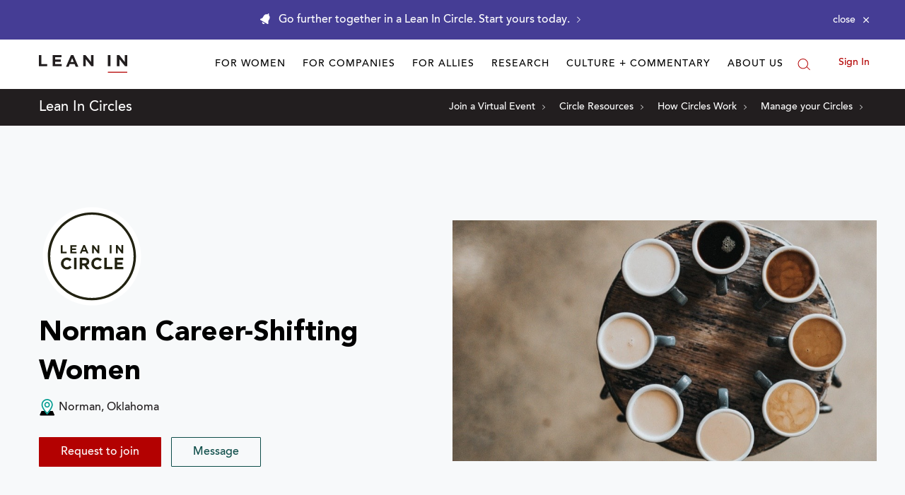

--- FILE ---
content_type: text/html; charset=utf-8
request_url: https://leanin.org/circles/norman-career-shifting-women
body_size: 14713
content:
<!DOCTYPE html>
<html lang="en">
  <head>
    <script src="https://js.sentry-cdn.com/1df3c601fa3f44a68abad86a711b5455.min.js" crossorigin="anonymous" ></script>
    <script src="https://unpkg.com/htmx.org/dist/htmx.min.js"></script>
    <script>
      var sentryCheckInterval = setInterval(function() {
          if (window.Sentry) {
              clearInterval(sentryCheckInterval);
              Sentry.onLoad(function() {
                  Sentry.init({
                      environment: "production",
                      initialScope: {
                          tags: { "branch": "leanin.org" }
                      }
                  });
              });
          }
      }, 100); // checks every 100ms
    </script>
    
    <script>
      var dataLayer = dataLayer || [];
      window.dataLayer = dataLayer;
      window.dataLayer.push({
        content_section: 'circles',
        content_type: 'circle',
        user_type: 'anonymous',
        user_id: '',
        
        
      });
      function handleGAEvents(gaEvent, event, parent) {
        window.handleGAEvents(gaEvent, event, parent);
      }
    </script>
    <!-- Hotjar Tracking Code for https://leanin.org/ -->
    <script>
      setTimeout(function () {
        (function(h,o,t,j,a,r){
            h.hj=h.hj||function(){(h.hj.q=h.hj.q||[]).push(arguments)};
            h._hjSettings={hjid:2444144,hjsv:6};
            a=o.getElementsByTagName('head')[0];
            r=o.createElement('script');r.async=1;
            r.src=t+h._hjSettings.hjid+j+h._hjSettings.hjsv;
            a.appendChild(r);
        })(window,document,'https://static.hotjar.com/c/hotjar-','.js?sv=');
      }, 3000);
    </script>
    <link rel="dns-prefetch" href="https://cdn-media.leanin.org">
    <link rel="dns-prefetch" href="https://cdn-static.leanin.org">
    <link rel="dns-prefetch" href="https://media.sgff.io">
    <link rel="dns-prefetch" href="https://connect.facebook.net">
    <link rel="dns-prefetch" href="https://googleads.g.doubleclick.net">
    <link rel="dns-prefetch" href="https://www.google-analytics.com">
    <link rel="dns-prefetch" href="https://www.googletagmanager.com">
    <link rel="dns-prefetch" href="https://static.zdassets.com">
    <link rel="dns-prefetch" href="https://cloud.typenetwork.com">
    <meta charset="utf-8" />
    <meta http-equiv="x-ua-compatible" content="ie=edge">
    <meta name="viewport" content="width=device-width, initial-scale=1">
    <meta name="google-site-verification" content="8_pH5hKtapr_b2gJFrVp39kK6T9jLGNajM7dMGBPyAA" />
    
    
    <title>Norman Career-Shifting Women - A Lean In Circle</title>
    
  

  
<meta property="og:description" content="This Circle is leaning in. Get all the details on how to join, when members meet, and more."/>
<meta property="twitter:description" content="This Circle is leaning in. Get all the details on how to join, when members meet, and more."/>
<meta name="description" content=""/>
  
<meta property="image" content="https://media.sgff.io/sgff_r1eHetbDYb/2018-06-18/1529316171951/Circles-card-stock_8.jpg"/>
<meta property="og:title" content="Norman Career-Shifting Women - A Lean In Circle"/>
<meta property="og:image" content="https://media.sgff.io/sgff_r1eHetbDYb/2018-06-18/1529316171951/Circles-card-stock_8.jpg"/>
<meta property="og:site_name" content="Lean In"/>
<meta property="og:type" content="website"/>
<meta property="twitter:card" content="summary"/>
<meta property="twitter:title" content="Norman Career-Shifting Women - A Lean In Circle"/>
<meta property="facebook:title" content="Norman Career-Shifting Women - A Lean In Circle"/>
<meta property="twitter:image" content="https://media.sgff.io/sgff_r1eHetbDYb/2018-06-18/1529316171951/Circles-card-stock_8.jpg"/>
<meta property="twitter:creator" content="@leaninorg"/>



     
  <link rel="canonical" href="https://leanin.org/circles/norman-career-shifting-women" />
   
    <meta property="fb:app_id" content="491986270844332">
    <meta property="fb:admins" content=""/>
    <meta name="theme-color" content="#b30101"/>
    <meta property="og:url" content="https://leanin.org/circles/norman-career-shifting-women">
    
  <link rel="dns-prefetch" href="https://geo.sgff.io/">
  <link rel="amphtml" href="https://leanin.org/circles/norman-career-shifting-women?amp=1">
  

    <link rel="apple-touch-icon-precomposed" sizes="57x57" href="/web/ui/favicons/apple-icon-57x57.png" />
    <link rel="apple-touch-icon-precomposed" sizes="60x60" href="/web/ui/favicons/apple-icon-60x60.png" />
    <link rel="apple-touch-icon-precomposed" sizes="72x72" href="/web/ui/favicons/apple-icon-72x72.png" />
    <link rel="apple-touch-icon-precomposed" sizes="76x76" href="/web/ui/favicons/apple-icon-76x76.png" />
    <link rel="apple-touch-icon-precomposed" sizes="114x114" href="/web/ui/favicons/apple-icon-114x114.png" />
    <link rel="apple-touch-icon-precomposed" sizes="120x120" href="/web/ui/favicons/apple-icon-120x120.png" />
    <link rel="apple-touch-icon-precomposed" sizes="144x144" href="/web/ui/favicons/apple-icon-144x144.png" />
    <link rel="apple-touch-icon-precomposed" sizes="152x152" href="/web/ui/favicons/apple-icon-152x152.png" />
    <link rel="icon" type="image/png" sizes="16x16" href="/web/ui/favicons/favicon-16x16.png" />
    <link rel="icon" type="image/png" sizes="32x32" href="/web/ui/favicons/favicon-32x32.png" />
    <link rel="icon" type="image/png" sizes="96x96" href="/web/ui/favicons/favicon-96x96.png" />

    <link rel="stylesheet" href="/web/ui/_dist/common.css.4f29fb8badc4af122de0.css">
    <link href="https://cloud.typenetwork.com/projects/3857/fontface.css" rel="stylesheet" type="text/css">
    
  <link rel="stylesheet" href="/web/ui/_dist/circles-public.css.b83fc3600671675f0c7d.css">


    
    <!-- Google Tag Manager -->
    <script>(function(w,d,s,l,i){w[l]=w[l]||[];w[l].push({'gtm.start': new Date().getTime(),event:'gtm.js'});var f=d.getElementsByTagName(s)[0],j=d.createElement(s),dl=l!='dataLayer'?'&l='+l:'';j.async=true;j.src='//www.googletagmanager.com/gtm.js?id='+i+dl;f.parentNode.insertBefore(j,f);})(window,document,'script','dataLayer','GTM-P646STW');</script>
    <!-- End Google Tag Manager -->
    
    
    
    
    
    <script type="application/ld+json">
      {
        "@context": "https://schema.org",
        "@type": "WebSite",
        "url": "https://leanin.org/",
        "potentialAction": {
          "@type": "SearchAction",
          "target": "https://leanin.org/search?q={search_term_string}",
          "query-input": "required name=search_term_string"
        }
      }
    </script>
  </head>
  <body>
    
    <!-- Google Tag Manager (noscript) -->
    <noscript>
      <iframe src="https://www.googletagmanager.com/ns.html?id=GTM-P646STW&gtm_auth=Itm_MNAWCzUn3WE4hqI8sA&gtm_preview=env-1&gtm_cookies_win=x"
                      height="0" width="0" style="display:none;visibility:hidden">
      </iframe>
    </noscript>
    <!-- End Google Tag Manager (noscript) -->
    
    <!--[if lt IE 9]>
<div class="old-browser show padding-yaxis-lg bg-light-gray-blue text-center">
<![endif]-->
<!--[if (gte IE 9)|!(IE)]><!-->
<div class="old-browser padding-yaxis-lg bg-light-gray-blue text-center">
  <!--<![endif]-->
  <div class="container">
    <p class="heading-2 old-browser">You are using an outdated browser.<br/> For a better experience, please <a href="http://outdatedbrowser.com/" rel="nofollow">upgrade your browser here</a>.</p>
  </div>
</div>


    

    
<div class="notification-bar"
     data-module="NotificationBar"
     data-module-cookie="wiw-2022"
     data-module-ignore-current-url="false"
     aria-hidden="true" role="alert">
  <div class="container">
    <div class="notification-wrapper display-flex flex-space-between-center padding-yaxis-xs">
      <div class="notification-copy display-flex flex-center-top flex-grow">
        <a href="/circles"
          onclick="handleGAEvents('cta_click', '/circles', 'Go further together in a Lean In Circle. Start yours today. ')"
          class="notification-link color-light font-secondary text-center display-flex flex-left-center"
          data-name="url"
          >
          <svg class="svg-icon bell margin-right-xs flex-no-shrink" role="presentation" aria-hidden="true" width="16" height="17" viewBox="0 0 16 17"><use xlink:href="#alert"></use></svg>
          <span class="hide-sm">Go further together in a Lean In Circle. Start yours today. </span>
          <span class="hide show-sm-inline">Go further together in a Lean In Circle. Start yours today. </span>
          <svg class="svg-icon hide-sm margin-left-xs flex-no-shrink" role="presentation" aria-hidden="true" width="5" height="10" viewBox="0 0 5 10"><use xlink:href="#arrow-forward"></use></svg>
        </a>
      </div>
      <button class="notification-dismiss font-small color-light padding-xs font-large flex-no-shrink margin-left-sm display-flex flex-right-center"
        data-action="dismiss"
        aria-label="Close alert"><span class="hide-sm font-secondary margin-right-xs">close</span> <svg class="svg-icon" role="presentation" aria-hidden="true" width="10" height="14" viewBox="0 0 12 18"><use xlink:href="#close"></use></svg></button>
    </div>
  </div>
</div>



    <div class="offcanvas-wrapper">
      <nav id="offcanvas-left" class="Navigation offcanvas left hide show-md" data-offcanvas="navleft" data-offcanvas-match="(max-width: 1023px)" data-nav-tracker="header-mobile">
        
          
<div class="mobile-nav-wrapper display-flex flex-space-between padding-xaxis-md" data-module="MobileNav">
  <ul class="main-links list-inline text margin-none hide spacing-md show-md">
    <li class="top-row display-flex flex-left-center">
      <a class="flex-no-shrink padding" href="/" rel="home">
        <img class="nav-logo" src="https://media.sgff.io/sgff_r1eHetbDYb/2020-04-30/1588279891861/logo.svg" alt="Lean In Logo">
      </a>
      <button
        type="button"
        class="nav-toggler nav-toggler--mobile color-primary flex-no-shrink"
        data-action="closeMenus"
        aria-label="Close Menu"
        data-offcanvas-trigger="navleft">
          <svg class="svg-icon" role="presentation" aria-hidden="true" width="25" height="25" viewBox="0 0 25 25"><use xlink:href="#close"></use></svg>
        </button>
    </li>

    
    <li class="flex-12 hover-area margin-top-md">
      <div class="top-level-links spacing-md padding-bottom-md border-bottom">
        
          <div class="subnav-wrapper">
          
          <button data-toggle="dropdown" data-action="toggleDropdown" class="display-flex flex-space-between-center top-level-link button-link">For Women<svg class="svg-icon" role="presentation" aria-hidden="true" width="10" height="16" viewBox="0 0 12 20"><use xlink:href="#arrow-forward"></use></svg></button>
          <ul class="subnav-links spacing-xs" data-nav-tracker-dropdown="for-women">
            
            <li class="list-unstyled">
              <a class="subnav-link font-large" href="/circles" >Start a Lean In Circle</a>
            </li>
            
            <li class="list-unstyled">
              <a class="subnav-link font-large" href="/network-directory" >Join a Lean In Network</a>
            </li>
            
            <li class="list-unstyled">
              <a class="subnav-link font-large" href="/virtual-circle-events" >Attend a Community Event</a>
            </li>
            
            <li class="list-unstyled">
              <a class="subnav-link font-large" href="/virtual-circle-events#hosted-by-leaninorg" >Attend a Circle Leader Training</a>
            </li>
            
            <li class="list-unstyled">
              <a class="subnav-link font-large" href="/circle-resources" >Resources for Circle Meetings</a>
            </li>
            
            <li class="list-unstyled">
              <a class="subnav-link font-large" href="/education" >Tips for Circle Leaders</a>
            </li>
            
            <li class="list-unstyled">
              <a class="subnav-link font-large" href="/my-circles" >Manage your Circle</a>
            </li>
            
            <li class="list-unstyled">
              <a class="subnav-link font-large" href="/women-at-work" >The Women at Work Collection</a>
            </li>
            
            <li class="list-unstyled">
              <a class="subnav-link font-large" href="/education" >Explore our education library</a>
            </li>
            
          </ul>
          
        </div>
        
          <div class="subnav-wrapper">
          
          <button data-toggle="dropdown" data-action="toggleDropdown" class="display-flex flex-space-between-center top-level-link button-link">For Companies<svg class="svg-icon" role="presentation" aria-hidden="true" width="10" height="16" viewBox="0 0 12 20"><use xlink:href="#arrow-forward"></use></svg></button>
          <ul class="subnav-links spacing-xs" data-nav-tracker-dropdown="for-companies">
            
            <li class="list-unstyled">
              <a class="subnav-link font-large" href="/partner" >Programs Overview</a>
            </li>
            
            <li class="list-unstyled">
              <a class="subnav-link font-large" href="/circles-for-companies" >Circles for companies</a>
            </li>
            
            <li class="list-unstyled">
              <a class="subnav-link font-large" href="/allyship-at-work" >Allyship at Work</a>
            </li>
            
            <li class="list-unstyled">
              <a class="subnav-link font-large" href="/gender-bias-program-for-companies" >50 Ways to Fight Bias</a>
            </li>
            
            <li class="list-unstyled">
              <a class="subnav-link font-large" href="/women-in-the-workplace" >Women in the Workplace Report</a>
            </li>
            
            <li class="list-unstyled">
              <a class="subnav-link font-large" href="/iwd" >International Women&#39;s Day</a>
            </li>
            
          </ul>
          
        </div>
        
          <div class="subnav-wrapper">
          
          <button data-toggle="dropdown" data-action="toggleDropdown" class="display-flex flex-space-between-center top-level-link button-link">For Allies<svg class="svg-icon" role="presentation" aria-hidden="true" width="10" height="16" viewBox="0 0 12 20"><use xlink:href="#arrow-forward"></use></svg></button>
          <ul class="subnav-links spacing-xs" data-nav-tracker-dropdown="for-allies">
            
            <li class="list-unstyled">
              <a class="subnav-link font-large" href="/tips/managers" >For managers</a>
            </li>
            
            <li class="list-unstyled">
              <a class="subnav-link font-large" href="/tips/mvp" >For men</a>
            </li>
            
            <li class="list-unstyled">
              <a class="subnav-link font-large" href="/tips/workplace-ally" >For women</a>
            </li>
            
            <li class="list-unstyled">
              <a class="subnav-link font-large" href="/tips/mentorship" >For mentors/mentees</a>
            </li>
            
            <li class="list-unstyled">
              <a class="subnav-link font-large" href="/partner" >For companies</a>
            </li>
            
            <li class="list-unstyled">
              <a class="subnav-link font-large" href="/50-ways-to-fight-gender-bias" >50 Ways to Fight Bias</a>
            </li>
            
            <li class="list-unstyled">
              <a class="subnav-link font-large" href="/tips/role-model" >Role modeling for girls</a>
            </li>
            
            <li class="list-unstyled">
              <a class="subnav-link font-large" href="/tips/dads" >How to be a feminist dad</a>
            </li>
            
            <li class="list-unstyled">
              <a class="subnav-link font-large" href="/tips/50-50" >How to be an equal partner</a>
            </li>
            
          </ul>
          
        </div>
        
          <div class="subnav-wrapper">
          
          <button data-toggle="dropdown" data-action="toggleDropdown" class="display-flex flex-space-between-center top-level-link button-link">Research<svg class="svg-icon" role="presentation" aria-hidden="true" width="10" height="16" viewBox="0 0 12 20"><use xlink:href="#arrow-forward"></use></svg></button>
          <ul class="subnav-links spacing-xs" data-nav-tracker-dropdown="research">
            
            <li class="list-unstyled">
              <a class="subnav-link font-large" href="/women-in-the-workplace" >Women in the Workplace Report</a>
            </li>
            
            <li class="list-unstyled">
              <a class="subnav-link font-large" href="/research/state-of-latinas-in-corporate-america" >The State of Latinas in Corporate America</a>
            </li>
            
            <li class="list-unstyled">
              <a class="subnav-link font-large" href="/research/state-of-black-women-in-corporate-america" >The State of Black Women in Corporate America</a>
            </li>
            
            <li class="list-unstyled">
              <a class="subnav-link font-large" href="/equal-pay-data-about-the-gender-pay-gap" >The Gender pay gap</a>
            </li>
            
            <li class="list-unstyled">
              <a class="subnav-link font-large" href="/women-in-the-workplace-intersectional-experiences?update=1" >A closer look at women’s experiences</a>
            </li>
            
          </ul>
          
        </div>
        
          <div class="subnav-wrapper">
          
          <button data-toggle="dropdown" data-action="toggleDropdown" class="display-flex flex-space-between-center top-level-link button-link">Culture + Commentary<svg class="svg-icon" role="presentation" aria-hidden="true" width="10" height="16" viewBox="0 0 12 20"><use xlink:href="#arrow-forward"></use></svg></button>
          <ul class="subnav-links spacing-xs" data-nav-tracker-dropdown="culture-commentary">
            
            <li class="list-unstyled">
              <a class="subnav-link font-large" href="/opinion" >Research-backed commentary</a>
            </li>
            
            <li class="list-unstyled">
              <a class="subnav-link font-large" href="/research/abortion-access-workplace-issue" >Abortion is a workplace issue</a>
            </li>
            
            <li class="list-unstyled">
              <a class="subnav-link font-large" href="/research/allyship-at-work-2020study" >The allyship gap for women of color</a>
            </li>
            
            <li class="list-unstyled">
              <a class="subnav-link font-large" href="/elections" >Combat bias in elections</a>
            </li>
            
            <li class="list-unstyled">
              <a class="subnav-link font-large" href="/getty" >Getty Images collection</a>
            </li>
            
          </ul>
          
        </div>
        
          <div class="subnav-wrapper">
          
          <button data-toggle="dropdown" data-action="toggleDropdown" class="display-flex flex-space-between-center top-level-link button-link">About Us<svg class="svg-icon" role="presentation" aria-hidden="true" width="10" height="16" viewBox="0 0 12 20"><use xlink:href="#arrow-forward"></use></svg></button>
          <ul class="subnav-links spacing-xs" data-nav-tracker-dropdown="about-us">
            
            <li class="list-unstyled">
              <a class="subnav-link font-large" href="/about" >What we do</a>
            </li>
            
            <li class="list-unstyled">
              <a class="subnav-link font-large" href="/team" >Meet our team</a>
            </li>
            
            <li class="list-unstyled">
              <a class="subnav-link font-large" href="/book" >About the Book</a>
            </li>
            
          </ul>
          
        </div>
        
      </div>
    </li>
    <li>
    <div class="Notifications Notifications-login">
  
    <a class="account-link signin heading-3 color-primary" href="/login?next=https://leanin.org/circles/norman-career-shifting-women#signin" rel="nofollow">
      Sign In
    </a>
  
</div>

    </li>
  </ul>

  <form class="form"
        data-module="Subscribe"
        data-action="submit"
        data-action-type="submit"
        action="https://fns.leanin.org/subscribe"
        data-module-ga-label="Mobile Navigation"
        data-module-thank-message="Thanks for signing up. Look for the confirmation email in your inbox."
        data-module-default-error="There has been an error. Please try again.">
    
    <input type="hidden" name="tagIds" value="11,9" />
    <p class="spacing-xs font-secondary font-small">Sign up for our newsletter</p>
    <div data-name="fields" class="form-elements display-flex flex-lg-wrap">
      <label class="sr-only" for="header-newsletter-email">Enter your email</label>
      <input id="header-newsletter-email" class="flex-lg-12" type="email" name="email" placeholder="Enter your email" required>
      <button type="submit" data-name="submit" class="button button-sm button-primary flex-lg-12">Subscribe</button>
    </div>
    <span class="font-large" data-name="submitMessage"></span>
  </form>

  <ul class="social-list list-unstyled margin-xaxis-none flex-row flex-wrap text-muted margin-top-md spacing-sm">
  
    <li class="flex-6 padding-none"><a class="social-link font-body" href="https://www.facebook.com/leanincommunity" target="_blank" rel="noreferrer">Facebook</a></li>
  
    <li class="flex-6 padding-none"><a class="social-link font-body" href="https://twitter.com/leaninorg" target="_blank" rel="noreferrer">Twitter</a></li>
  
    <li class="flex-6 padding-none"><a class="social-link font-body" href="http://www.linkedin.com/groups/Lean-In-4828878?homeNewMember=&amp;gid=4828878&amp;trk=eml-grp-sub&amp;ut=02nLf6VVsIMRA1" target="_blank" rel="noreferrer">Linkedin</a></li>
  
    <li class="flex-6 padding-none"><a class="social-link font-body" href="https://www.instagram.com/leaninorg/" target="_blank" rel="noreferrer">Instagram</a></li>
  
  </ul>
</div>

        
      </nav>

      <div class="offcanvas-content" data-offcanvas-content>
        <div class="scrollup-header" data-module="ScrollupHeader" data-nav-tracker="header">
            <header id="header-nav" class="Header bg-default" onclick="handleGAEvents('header_navigation_click', event, this);">
  <div class="container nav-container">
    <div class="top-nav flex-row flex-space-between-stretch flex-md-space-between-top">
      
        <div class="hide mobile-when-closed flex-no-shrink flex-space-between-center">
          <button class="nav-toggler" type="button" data-offcanvas-trigger="navleft" aria-label="Open menu">☰</button>

          <a class="mobile-logo" href="/">
            <img class="nav-logo margin-xs" src="https://media.sgff.io/sgff_r1eHetbDYb/2020-04-30/1588279891861/logo.svg" alt="Lean In Logo">
          </a>

          <button aria-controls="search–modal" class="button-link search-btn" aria-label="Open search modal">
            <svg class="svg-icon flex-no-shrink" role="presentation" aria-hidden="true" width="18" height="18" viewBox="0 0 18 18">
              <use xlink:href="#search-directory"></use>
            </svg>
          </button>
        </div>
      

      <div class="Header-logo flex-no-shrink">
        <span class="sr-only">Lean In</span>
        <a href="/" rel="home"><img src="https://media.sgff.io/sgff_r1eHetbDYb/2020-04-30/1588279891861/logo.svg" alt="Lean In"></a>
      </div>

      <nav  class="Navigation flex-grow display-flex flex-left-center" data-nav-tracker="header">
        
          
<ul class="main-links main-links-desktop flex-grow list-unstyled margin-none text-right">
  
    

    
    

    <li class="dropdown collapsable mega-dropdown left">
      
      <a class="direct-link text-uppercase padding-xaxis-xs font-small color-black"
        href="/circles">
        For Women
      </a>
      

      <div class="dropdown-menu bg-light-gray-blue">

        <div class="display-flex flex-space-between">

          <div class="dropdown-nav padding-md padding-bottom-none border-top">
            <ul class="nav-list list-unstyled text-left">
              
                
              <li data-nav-tracker-dropdown="for-women">
                
                <div class="display-flex flex-top-center">
                

                

                
                  <div class=" flex-column">
                

                
                <a class="heading-4 font-light display-block flex-no-shrink margin-right-xs" href="/circles">For Women</a>
                
                <p class="subnav-description font-small color-black hide-md"></p>

                
                  </div>
                </div>
                
              </li>
              
            </ul>

            
              <div class="dropdown-subnav flex-row flex-wrap margin-top-md">
                  
                    <div class="  flex-4  spacing-md">
                      
                        <p class="heading-4 font-light spacing-xs heading-mini-border heading-mini-border-top display-block">Join our community</p>
                      
                      <ul class="list-unstyled " data-nav-tracker-dropdown="for-women - join-our-community">
                        
                          <li>
                            <a class="padding-yaxis-xs font-small " href="/circles">Start a Lean In Circle</a>
                          </li>
                        
                          <li>
                            <a class="padding-yaxis-xs font-small " href="/network-directory">Join a Lean In Network</a>
                          </li>
                        
                          <li>
                            <a class="padding-yaxis-xs font-small " href="/virtual-circle-events">Attend a Community Event</a>
                          </li>
                        
                      </ul>
                    </div>
                  
                    <div class="  flex-4  spacing-md">
                      
                        <p class="heading-4 font-light spacing-xs heading-mini-border heading-mini-border-top display-block">For Circle Leaders</p>
                      
                      <ul class="list-unstyled " data-nav-tracker-dropdown="for-women - for-circle-leaders">
                        
                          <li>
                            <a class="padding-yaxis-xs font-small " href="/virtual-circle-events#hosted-by-leaninorg">Attend a Circle Leader Training</a>
                          </li>
                        
                          <li>
                            <a class="padding-yaxis-xs font-small " href="/circle-resources-videos">Resources for Circle meetings</a>
                          </li>
                        
                          <li>
                            <a class="padding-yaxis-xs font-small " href="/circle-leaders">Tips for Circle Leaders</a>
                          </li>
                        
                          <li>
                            <a class="padding-yaxis-xs font-small " href="/my-circles">Manage your Circle</a>
                          </li>
                        
                      </ul>
                    </div>
                  
                    <div class="  flex-4  spacing-md">
                      
                        <p class="heading-4 font-light spacing-xs heading-mini-border heading-mini-border-top display-block">Build new career skills</p>
                      
                      <ul class="list-unstyled " data-nav-tracker-dropdown="for-women - build-new-career-skills">
                        
                          <li>
                            <a class="padding-yaxis-xs font-small " href="/women-at-work">The Women at Work Collection</a>
                          </li>
                        
                          <li>
                            <a class="padding-yaxis-xs font-small " href="/education">Explore our education library</a>
                          </li>
                        
                      </ul>
                    </div>
                  
              </div>
            
          </div>

          

        </div>
      </div>
    </li>
    
  
    

    
    

    <li class="dropdown collapsable">
      
      <a class="direct-link text-uppercase padding-xaxis-xs font-small color-black"
        href="/partner">
        For Companies
      </a>
      

      <div class="dropdown-menu bg-light-gray-blue">

        <div class="display-flex flex-space-between">

          <div class="dropdown-nav padding-md padding-bottom-none border-top">
            <ul class="nav-list list-unstyled text-left">
              
                
              <li data-nav-tracker-dropdown="for-companies">
                

                

                

                
                <a class="heading-4 font-light display-block margin-bottom-xs" href="/partner">For Companies</a>
                
                <p class="subnav-description font-small color-black hide-md"></p>

                
                  <ul class="list-unstyled margin-top-sm margin-bottom-md">
                  
                    <li class=" heading-mini-border heading-mini-border-top ">
                      <a class="font-small padding-yaxis-xs" href="/partner">Programs Overview</a>
                    </li>
                  
                    <li class="">
                      <a class="font-small padding-yaxis-xs" href="/circles-for-companies">Circles for Companies</a>
                    </li>
                  
                    <li class="">
                      <a class="font-small padding-yaxis-xs" href="/allyship-at-work">Allyship at Work</a>
                    </li>
                  
                    <li class="">
                      <a class="font-small padding-yaxis-xs" href="/gender-bias-program-for-companies">50 Ways to Fight Bias</a>
                    </li>
                  
                    <li class="">
                      <a class="font-small padding-yaxis-xs" href="/women-in-the-workplace">Women in the Workplace Report</a>
                    </li>
                  
                    <li class="">
                      <a class="font-small padding-yaxis-xs" href="/iwd">International Women&#39;s Day</a>
                    </li>
                  
                  </ul>
                
              </li>
              
            </ul>

            
          </div>

          

        </div>
      </div>
    </li>
    
  
    

    
    

    <li class="dropdown collapsable mega-dropdown">
      
      <span class="direct-link text-uppercase padding-xaxis-xs font-small color-black">For Allies</span>
      

      <div class="dropdown-menu bg-light-gray-blue">

        <div class="display-flex flex-space-between">

          <div class="dropdown-nav padding-md padding-bottom-none border-top">
            <ul class="nav-list list-unstyled text-left">
              
                
              <li data-nav-tracker-dropdown="for-allies">
                
                <div class="display-flex flex-top-center">
                

                

                
                  <div class=" flex-column">
                

                
                <span class="heading-4 font-light display-block flex-no-shrink margin-right-xs">For Allies</span>
                
                <p class="subnav-description font-small color-black hide-md"></p>

                
                  </div>
                </div>
                
              </li>
              
            </ul>

            
              <div class="dropdown-subnav flex-row flex-wrap margin-top-md">
                  
                    <div class="  flex-6  spacing-md">
                      
                        <p class="heading-4 font-light spacing-xs heading-mini-border heading-mini-border-top display-block">Allyship at Work</p>
                      
                      <ul class="list-unstyled " data-nav-tracker-dropdown="for-allies - allyship-at-work">
                        
                          <li>
                            <a class="padding-yaxis-xs font-small " href="/tips/managers">For managers</a>
                          </li>
                        
                          <li>
                            <a class="padding-yaxis-xs font-small " href="/tips/mvp">For men</a>
                          </li>
                        
                          <li>
                            <a class="padding-yaxis-xs font-small " href="/tips/workplace-ally">For women</a>
                          </li>
                        
                          <li>
                            <a class="padding-yaxis-xs font-small " href="/tips/mentorship">For mentors/mentees</a>
                          </li>
                        
                          <li>
                            <a class="padding-yaxis-xs font-small " href="/partner">For companies</a>
                          </li>
                        
                          <li>
                            <a class="padding-yaxis-xs font-small " href="/50-ways-to-fight-gender-bias">50 Ways to Fight Bias</a>
                          </li>
                        
                      </ul>
                    </div>
                  
                    <div class="  flex-6  spacing-md">
                      
                        <p class="heading-4 font-light spacing-xs heading-mini-border heading-mini-border-top display-block">Allyship at Home</p>
                      
                      <ul class="list-unstyled " data-nav-tracker-dropdown="for-allies - allyship-at-home">
                        
                          <li>
                            <a class="padding-yaxis-xs font-small " href="/tips/role-model">Role modeling for girls</a>
                          </li>
                        
                          <li>
                            <a class="padding-yaxis-xs font-small " href="/tips/dads">How to be a feminist dad</a>
                          </li>
                        
                          <li>
                            <a class="padding-yaxis-xs font-small " href="/tips/50-50">How to be an equal partner</a>
                          </li>
                        
                      </ul>
                    </div>
                  
              </div>
            
          </div>

          

        </div>
      </div>
    </li>
    
  
    

    
    

    <li class="dropdown collapsable">
      
      <span class="direct-link text-uppercase padding-xaxis-xs font-small color-black">Research</span>
      

      <div class="dropdown-menu bg-light-gray-blue">

        <div class="display-flex flex-space-between">

          <div class="dropdown-nav padding-md padding-bottom-none border-top">
            <ul class="nav-list list-unstyled text-left">
              
                
              <li data-nav-tracker-dropdown="research">
                

                

                

                
                <span class="heading-4 font-light display-block margin-bottom-xs">Research</span>
                
                <p class="subnav-description font-small color-black hide-md"></p>

                
                  <ul class="list-unstyled margin-top-sm margin-bottom-md">
                  
                    <li class=" heading-mini-border heading-mini-border-top ">
                      <a class="font-small padding-yaxis-xs" href="/women-in-the-workplace">Women in the Workplace Report</a>
                    </li>
                  
                    <li class="">
                      <a class="font-small padding-yaxis-xs" href="/research/state-of-latinas-in-corporate-america">The State of Latinas in Corporate America</a>
                    </li>
                  
                    <li class="">
                      <a class="font-small padding-yaxis-xs" href="/research/state-of-black-women-in-corporate-america">The State of Black Women in Corporate America</a>
                    </li>
                  
                    <li class="">
                      <a class="font-small padding-yaxis-xs" href="/equal-pay-data-about-the-gender-pay-gap">The gender pay gap</a>
                    </li>
                  
                    <li class="">
                      <a class="font-small padding-yaxis-xs" href="/women-in-the-workplace/intersectional-experiences">A closer look at women’s experiences</a>
                    </li>
                  
                  </ul>
                
              </li>
              
            </ul>

            
          </div>

          

        </div>
      </div>
    </li>
    
  
    

    
    

    <li class="dropdown collapsable">
      
      <span class="direct-link text-uppercase padding-xaxis-xs font-small color-black">Culture + Commentary</span>
      

      <div class="dropdown-menu bg-light-gray-blue">

        <div class="display-flex flex-space-between">

          <div class="dropdown-nav padding-md padding-bottom-none border-top">
            <ul class="nav-list list-unstyled text-left">
              
                
              <li data-nav-tracker-dropdown="culture-commentary">
                

                

                

                
                <span class="heading-4 font-light display-block margin-bottom-xs">Culture + Commentary</span>
                
                <p class="subnav-description font-small color-black hide-md"></p>

                
                  <ul class="list-unstyled margin-top-sm margin-bottom-md">
                  
                    <li class=" heading-mini-border heading-mini-border-top ">
                      <a class="font-small padding-yaxis-xs" href="/opinion">Research-backed commentary</a>
                    </li>
                  
                    <li class="">
                      <a class="font-small padding-yaxis-xs" href="/research/abortion-access-workplace-issue">Abortion rights are a critical workplace issue</a>
                    </li>
                  
                    <li class="">
                      <a class="font-small padding-yaxis-xs" href="/research/allyship-at-work-2020study">The allyship gap for women of color</a>
                    </li>
                  
                    <li class="">
                      <a class="font-small padding-yaxis-xs" href="/elections">Combat bias in elections</a>
                    </li>
                  
                    <li class="">
                      <a class="font-small padding-yaxis-xs" href="/getty">Getty Images collection</a>
                    </li>
                  
                  </ul>
                
              </li>
              
            </ul>

            
          </div>

          

        </div>
      </div>
    </li>
    
  
    

    
    

    <li class="dropdown collapsable left">
      
      <a class="direct-link text-uppercase padding-xaxis-xs font-small color-black"
        href="/about">
        About Us
      </a>
      

      <div class="dropdown-menu bg-light-gray-blue">

        <div class="display-flex flex-space-between">

          <div class="dropdown-nav padding-md padding-bottom-none border-top">
            <ul class="nav-list list-unstyled text-left">
              
                
              <li data-nav-tracker-dropdown="about-us">
                

                

                

                
                <a class="heading-4 font-light display-block margin-bottom-xs" href="/about">About Us</a>
                
                <p class="subnav-description font-small color-black hide-md"></p>

                
                  <ul class="list-unstyled margin-top-sm margin-bottom-md">
                  
                    <li class=" heading-mini-border heading-mini-border-top ">
                      <a class="font-small padding-yaxis-xs" href="/about">What we do</a>
                    </li>
                  
                    <li class="">
                      <a class="font-small padding-yaxis-xs" href="/team">Meet our team</a>
                    </li>
                  
                    <li class="">
                      <a class="font-small padding-yaxis-xs" href="/book">About the book</a>
                    </li>
                  
                  </ul>
                
              </li>
              
            </ul>

            
          </div>

          

        </div>
      </div>
    </li>
    
  
</ul>

        
        
        
        
<div class="complete-search complete-search-desktop"
     data-module="CompleteSearch"
     data-module-close-onblur="true"
     data-module-max="7"
     data-module-results-string="Top results for “$QUERY”"
     data-module-no-results="We couldn&#39;t match anything, try a different search">
  <form action="/search" data-name="form" class="form display-flex flex-left-center" autocomplete="off">
    
    <button data-name="button" data-action="onButtonClick" class="button-link search-bar" type="submit" aria-label="Search">
      <svg class="svg-icon flex-no-shrink search-icon" role="presentation" aria-hidden="true" width="18" height="18" viewBox="0 0 18 18">
        <use xlink:href="#search-directory"></use>
      </svg>
    </button>
    
    <div class="input-wrapper margin-left-xs">
      <input type="search"
             name="q"
             
             id="q"
             aria-label="Search accross Lean In"
             
             data-name="input"
             data-action="onInputFocus"
             data-action-type="focus">

    </div>
  </form>
  <div class="search-results" data-name="searchResults">
    <div class="loader"><span></span></div>
    <p class="search-header heading-3 spacing-xs" data-name="resultsText">Top results for “$QUERY”</p>
    <ul class="search-results-list" data-name="results">
      <li>
        <a href="" class="display-flex flex-left-center">
          <div class="result-text">
            <p class="result-category text-uppercase font-disclaimer">Articles<span class="result-additional"></span></p>
            <p class="result-title color-secondary">Negotiation for Women: Make amazing</p>
            <p class="result-description font-small">Learn how to spot four patterns of gender lorem ipsum dolor sit amet</p>
          </div>
        </a>
      </li>
    </ul>
    <a class="search-link" href="/search" data-name="searchLink">See all results</a>
  </div>
</div>

        
      </nav>

      
        <div class="sign-in-desktop flex-no-shrink">
        <div class="Notifications padding-xaxis-xs Notifications-login">
  
    <a class="signin font-small" href="/login?next=https://leanin.org/circles/norman-career-shifting-women#signin" rel="nofollow">
      Sign In
    </a>
  
</div>

        </div>
      
    </div>
  </div>
</header>

            
<header id="header-subnav" onclick="handleGAEvents('circle_navigation_click', event, this)" class="Header header-dark bg-dark header-subnav hide-md">
  <div class="container">
    <div class="display-flex flex-space-between-center" data-nav-tracker="subnav">
        
        <div class="subnav-left">
          <a href="/circles">
            <p class="heading-4 font-light">Lean In Circles</p>
          </a>
        </div>
        <div class="subnav-right">
          <ul class="margin-none list-inline display-flex" data-nav-tracker-dropdown="lean-in-circles">
            
              <li class="margin-right-xs">
                <a href="/virtual-circle-events"
                   class="display-flex flex-left-center color-light font-small">Join a Virtual Event
                  <svg class="svg-icon flex-no-shrink margin-left-xs" role="presentation" aria-hidden="true" width="4" height="8" viewBox="0 0 4 8"><use xlink:href="#arrow-forward"></use></svg>
                </a>
              </li>
            
              <li class="margin-right-xs">
                <a href="/circle-resources"
                   class="display-flex flex-left-center color-light font-small">Circle Resources
                  <svg class="svg-icon flex-no-shrink margin-left-xs" role="presentation" aria-hidden="true" width="4" height="8" viewBox="0 0 4 8"><use xlink:href="#arrow-forward"></use></svg>
                </a>
              </li>
            
              <li class="margin-right-xs">
                <a href="/how-circles-work"
                   class="display-flex flex-left-center color-light font-small">How Circles Work
                  <svg class="svg-icon flex-no-shrink margin-left-xs" role="presentation" aria-hidden="true" width="4" height="8" viewBox="0 0 4 8"><use xlink:href="#arrow-forward"></use></svg>
                </a>
              </li>
            
              <li class="">
                <a href="/my-circles"
                   class="display-flex flex-left-center color-light font-small">Manage your Circles
                  <svg class="svg-icon flex-no-shrink margin-left-xs" role="presentation" aria-hidden="true" width="4" height="8" viewBox="0 0 4 8"><use xlink:href="#arrow-forward"></use></svg>
                </a>
              </li>
            
          </ul>
        </div>
    </div>
  </div>
</header>


          </div>

        <main id="main" class="Main">
          
  
  
    <section class="bg-light-gray-blue hero">
      <div class="container">
        

        

        

        

        

        

        <div class="flex-row flex-wrap flex-center-center">
          <div class="flex-6 flex-sm-12 section-padding">
            <div class="spacing-xs mobile-tooltip-wrapper">
              

              

              
            </div>
            <svg class="svg-icon" role="presentation" aria-hidden="true" width="150" height="150" viewBox="0 0 150 150"><use xlink:href="#circle-logo"></use></svg>
            <h1 class="hero-heading heading-1 margin-bottom-xs">Norman Career-Shifting Women</h1>

            <ul class="list-inline margin-none circle-info">
              
              
              
              <li class="spacing-sm display-flex flex-left-center">
                <svg class="svg-icon" role="presentation" aria-hidden="true" width="24" height="24" viewBox="0 0 24 24"><use xlink:href="#location-pin"></use></svg>
                
                  Norman, Oklahoma
                
              </li>
              
            </ul>

            <ul class="list-inline margin-top-xs">
              
  

  

  
  
  
    
      <li class="spacing-xs">
        <button type="button"
          onclick="handleGAEvents('join_circle_request_click', event, {
            name: 'Norman Career-Shifting Women',
            location: 'Norman, Oklahoma'
          });"
          aria-controls="request-join-modal"
          class="button padding-xaxis-md"
          data-fb-track
          data-fb-track-event="Lead">
          Request to join
        </button>
      </li>
    
  

  
    <li class="spacing-xs">
      <button type="button"
              aria-controls="message-modal"
              class="button-outline button-outline-secondary padding-xaxis-md">
        Message
      </button>
    </li>
  

  
  
            </ul>
          </div>
          <div class="flex-6 flex-sm-12 padding-none hero-image-wrapper">
            <div class="hero-image bg-image" style="background-image: url('https://media.sgff.io/sgff_r1eHetbDYb/2018-06-18/1529316171951/Circles-card-stock_8.jpg')">
              
            </div>
          </div>
        </div>
      </div>
    </section>

    

    <section class="bg-default section-padding">
      <div class="container">
        <div class="flex-row flex-wrap">
          <div class="flex-6 flex-sm-12 padding-bottom-md-mobile">
            <h2 class="heading-2 overline">About our Circle</h2>

<ul class="list-inline margin-yaxis-sm">
  
  
  <li>
    <span class="display-flex flex-left-center">
      <svg class="svg-icon margin-right-xs" role="presentation" aria-hidden="true" width="20" height="20" viewBox="0 0 20 20"><use xlink:href="#heart-outline"></use></svg>
      Looking for members
    </span>
  </li>
  
</ul>






          </div>

          <div class="flex-6 flex-sm-12">
            
            
              
                
              
            

            
            

            
              
            

            
  <h3 class="heading-2 overline margin-bottom-sm">1 Leader, 1 Member</h3>
  <div class="carousel members-carousel" data-module="MembersCarousel" data-module-autoslide="4000">
    <div class="carousel-slides font-secondary spacing-xs" data-carousel-slides data-name="membersHolder">

      

      

        
        

        

        
          <div id="members-1" class="in-action-item flex-row flex-wrap flex-left-center" data-carousel-slide aria-hidden="false">
          
        

        
          <div class="flex-6 margin-bottom-sm display-flex flex-left-center">
            <div class="avatar margin-right-sm">
                
                
                    <img src=""
                        data-module="ImageFallback"
                        data-module-log="true"
                        data-module-defer="true"
                        data-module-image="data:image/svg+xml,%3Csvg width=&#39;32&#39; height=&#39;32&#39; viewBox=&#39;0 0 32 32&#39; version=&#39;1.1&#39; xmlns=&#39;http://www.w3.org/2000/svg&#39; xmlns:xlink=&#39;http://www.w3.org/1999/xlink&#39;%3E%3Cpath fill=&#39;%2359b3ac&#39; d=&#39;M 32 16C 32 24.8366 24.8366 32 16 32C 7.16344 32 0 24.8366 0 16C 0 7.16344 7.16344 0 16 0C 24.8366 0 32 7.16344 32 16Z&#39;/%3E%3Cpath fill=&#39;%23fff&#39; transform=&#39;translate(11%2C 6)&#39; d=&#39;M7.35 11.91L9.03 11.91L9.03 11.91Q8.59 16.97 5.08 16.97L5.08 16.97L5.08 16.97Q3.02 16.97 1.89 14.83L1.89 14.83L1.89 14.83Q0.92 12.96 0.92 9.60L0.92 9.60L0.92 9.60Q0.92 6.17 2.00 4.16L2.00 4.16L2.00 4.16Q3.08 2.18 5.08 2.18L5.08 2.18L5.08 2.18Q8.29 2.18 8.92 6.58L8.92 6.58L7.28 6.58L7.28 6.58Q6.86 3.68 5.08 3.68L5.08 3.68L5.08 3.68Q2.64 3.68 2.64 9.60L2.64 9.60L2.64 9.60Q2.64 15.47 5.10 15.47L5.10 15.47L5.10 15.47Q7.18 15.47 7.35 11.91L7.35 11.91Z&#39;/%3E%3C/svg%3E"
                        alt="">
                
              
              <svg class="svg-icon leader-icon color-light" role="presentation" aria-hidden="true" width="25" height="25" viewBox="0 0 25 25"><use xlink:href="#star"></use></svg>
              
            </div>
            Carissa  Blair 
          </div>
        

        
        </div>
        

      
    </div>

    

    
  </div>


          </div>
        </div>
      </div>
    </section>

    

    <section class="bg-default padding-bottom-xl">
      <div class="container">
        <div class="flex-row flex-wrap">
          <div class="flex-6 flex-sm-12 join-circle">
            <h2 class="heading-1 margin-bottom-md">Join this Circle</h2>
            <p class="margin-bottom-md">We’re always looking for new members. Join today to be a part of Lean In’s global community.</p>
            <ul class="list-inline margin-yaxis-xs">
              
  

  

  
  
  
    
      <li class="spacing-xs">
        <button type="button"
          onclick="handleGAEvents('join_circle_request_click', event, {
            name: 'Norman Career-Shifting Women',
            location: 'Norman, Oklahoma'
          });"
          aria-controls="request-join-modal"
          class="button padding-xaxis-md"
          data-fb-track
          data-fb-track-event="Lead">
          Request to join
        </button>
      </li>
    
  

  
    <li class="spacing-xs">
      <button type="button"
              aria-controls="message-modal"
              class="button-outline button-outline-secondary padding-xaxis-md">
        Message
      </button>
    </li>
  

  
  
            </ul>
          </div>
          
            <div class="flex-3 flex-sm-6 spacing-md">
              <svg class="svg-icon margin-bottom-md" role="presentation" aria-hidden="true" width="50" height="50" viewBox="0 0 50 50"><use xlink:href="#calendar"></use></svg>
              <h3 class="heading-3 overline margin-bottom-sm">How it works</h3>
              <p>Circles are small groups of women who come together—online or offline—for real talk and peer support.</p>
            </div>
          
            <div class="flex-3 flex-sm-6 spacing-md">
              <svg class="svg-icon margin-bottom-md" role="presentation" aria-hidden="true" width="50" height="50" viewBox="0 0 50 50"><use xlink:href="#location-pin"></use></svg>
              <h3 class="heading-3 overline margin-bottom-sm">Why join a Circle?</h3>
              <p>We all need a safe space for real talk, inspiration, and support. Right now, we need community more than ever.</p>
            </div>
          
        </div>
      </div>
    </section>

    
    
  
  <section class="circles-near bg-light-gray-blue section-padding">
    <div class="container">
      <div class="flex-row flex-wrap">
        <div class="flex-12 padding-bottom-md-mobile">
          <div class="display-flex flex-wrap flex-left-center flex-center-sm margin-bottom-lg text-center">
            <h2 class="heading-1 margin-right-md">More Circles near you</h2>
            
            <a href="/circles-directory" class="font-large display-flex flex-center-center">
              <svg class="svg-icon margin-right-xs" role="presentation" aria-hidden="true" width="30" height="30" viewBox="0 0 30 30"><use xlink:href="#search"></use></svg>
              Find a Circle near you
            </a>
            
          </div>
        </div>
      </div>
      <div class="flex-row flex-wrap flex-left-stretch" data-module="NearCircles">
        <div class="flex-4 flex-md-6 flex-sm-12 margin-bottom-md icon-card-wrapper">
  <div class="icon-card bg-default display-block icon-card-external padding-md">
    <svg class="svg-icon margin-bottom-md" role="presentation" aria-hidden="true" width="87" height="87" viewBox="0 0 87 87"><use xlink:href="#plus-circle"></use></svg>

    <h3 class="icon-card-heading heading-3 overline">Ready to lead? Start a Circle</h3>

    <div class="icon-card-copy margin-top-md">We provide you with everything you need to get started, including tips on who to invite, meeting guides, and peer support.</div>

    <a 
      onclick="handleGAEvents('lead_circle_click', event, this);"
      class="button padding-xaxis-lg margin-top-md" href="/circles-registration" >Get started</a>
  </div>
</div>

      </div>
    </div>
  </section>
  


    
    
  <div id="request-join-modal"
     class="modal"
     data-module="RequestJoinModal"
     role="dialog"
     tabindex="-1">
  <div class="modal-wrapper modal-wrapper-circles padding-md" data-name="modal">
    <div class="modal-content">
      <div class="modal-body">
        
        
        
          <h2 class="heading-2 spacing-sm">Request to join this Circle</h2>
        


        
        
        <form class="form" data-action="submit" data-action-type="submit" data-action-url="/api/circles/circle/norman-career-shifting-women/request-member" data-name="form">
          <p class="spacing-sm">Enter your name and email address below, and we will send the Network leader an email with that information.  You will hear back by email from the Network directly.  </p>

          <input type="hidden" name="tagIds" data-name="tagIds" value="420"/>
          <p class="message-error hide" data-name="requestError">Oops! Sorry, there was a problem requesting to join this Circle.</p>
          <p class="message-error hide" data-name="alreadyRequested">You&#39;ve already requested to join</p>
          <p class="message-error hide" data-name="subscribeError">Oops! Sorry, there was a problem subscribing.</p>

          <div class="flex-row flex-center-center spacing-sm">
            <div class="flex-6 flex-sm-12">
              <label for="firstName">First name</label>
              <input type="text" name="firstName" id="firstName" data-name="firstName" class="input" maxlength="35" value="" required>
            </div>
            <div class="flex-6 flex-sm-12">
              <label for="lastName">Last name</label>
              <input type="text" name="lastName" id="lastName" data-name="lastName" class="input" maxlength="35" value="" required>
            </div>
          </div>
          <div class="flex-row flex-center-center spacing-sm">
            <div class="flex-12">
              <label for="email">Email</label>
              <input type="text" name="email" id="email" data-name="email" class="input" maxlength="255" value="" required>
            </div>
          </div>

          <div class="flex-row flex-center-center spacing-sm">
            <div class="flex-12">
              <label><input type="checkbox" checked data-name="newsletterOptIn" /> Would you also like to receive our monthly newsletter for the latest news and inspiration from Lean In?  Check this box and we use your email address to send you the newsletter.  You may opt-out at any time using the “unsubscribe” link in the emailed newsletter.</label>
            </div>
          </div>

          
            
            
             
              
                
              
            

            <div class="flex-row spacing-sm">
              <div class="flex-12 text-right">
                  <button 
                   onclick="handleGAEvents('join_circle_registration', event, {
                    name: 'Norman Career-Shifting Women',
                    networkName: '',
                    location: 'Norman, Oklahoma',
                    country: 'United States',
                  });"
                  data-name="submit" class="button" type="submit" data-ga-track-action="click" data-ga-track="join-network-modal" data-ga-track-label="norman-career-shifting-women">Request to join</button>
              </div>
            </div>
          
        <div class="flex-row">
          <div class="flex-12 text-center font-small">
              <p>Once the Network has your contact information, the Network will use and share it in accordance with its own privacy practices; the Lean In Privacy Policy will no longer apply.  We will keep a record of your request to join the Network so we can better understand our website users’ interests in the Networks. </p>
          </div>
        </div>
        </form>
        <div data-name="success" class="hide">Request sent!</div>
        

        <button class="modal-close modal-close-icon" data-action="close" aria-label="Close modal">
          <svg class="svg-icon" role="presentation" aria-hidden="true" width="16" height="16" viewBox="0 0 16 16"><use xlink:href="#close"></use></svg>
        </button>
      </div>
    </div>
  </div>
</div>


    <div id="network-invite"
     class="modal"
     data-module="NetworkInviteModal"
     role="dialog"
     tabindex="-1">
  <div class="modal-wrapper modal-wrapper-circles padding-md" data-name="modal">
    <div class="modal-content">
      <div class="modal-body">
        <h2 class="heading-2 spacing-sm">Invite this Circle to Join your Network</h2>

        <form class="form" data-action="submit" data-action-type="submit" data-name="form">
          <input type="hidden" value="norman-career-shifting-women" data-name="circle" />

          <div class="flex-row flex-center-center spacing-sm">
            <div class="flex-12">
              <label for="network">Network</label>
              <select id="network" data-name="network">
                
              </select>
            </div>
          </div>

          <div class="flex-row flex-center-center spacing-sm">
            <div class="flex-12">
              <label for="message">Your Message</label>
              <textarea name="message" id="message" data-name="message" rows="6" cols="50" maxlength="1000" required placeholder="Enter your message here"></textarea>
            </div>
          </div>

          <div class="flex-row">
            <div class="flex-12 text-right">
              <button class="button" type="submit">Invite Circle</button>
            </div>
          </div>
        </form>

        <div data-name="success" class="hide">Request sent!</div>

        <a class="modal-close modal-close-icon" href="#!" aria-label="Close modal">
          <svg class="svg-icon" role="presentation" aria-hidden="true" width="16" height="16" viewBox="0 0 16 16"><use xlink:href="#close"></use></svg>
        </a>
      </div>
    </div>
  </div>
</div>

    <div id="message-modal"
     class="modal"
     data-module="SimpleModal"
     role="dialog"
     tabindex="-1">
  <div class="modal-wrapper modal-wrapper-circles padding-md" data-name="modal">
    <div class="modal-content">
      <div class="modal-body">
        <h2 class="heading-2 spacing-sm">Message this Circle leader</h2>

        <form class="form" method="POST" action="https://circles.leanin.org/message" data-module="Formjax">
          <div class="formjax-hide-on-success spacing-sm">
            <input type="hidden" id="itemType" name="itemType" value="circle" />
            <input type="hidden" id="slug" name="slug" value="norman-career-shifting-women" />

            <div class="flex-row flex-center-center spacing-sm">
              <div class="flex-12">
                <label for="name">Your name</label>
                <input type="text" id="name" name="name" class="input" maxlength="70" required />
              </div>
            </div>

            <div class="flex-row flex-center-center spacing-sm">
              <div class="flex-12">
                <label for="email">Your email</label>
                <input type="email" id="email" name="email" maxlength="255" class="input" required />
              </div>
            </div>

            <div class="flex-row flex-center-center spacing-sm">
              <div class="flex-12">
                <label for="message">Your message</label>
                <textarea name="message" id="message" rows="6" cols="50" maxlength="1000" placeholder="Enter your message here" required></textarea>
              </div>
            </div>

            <div class="text-align-right">
              <button class="button" type="submit">Send message</button>
            </div>
          </div>

          <div class="formjax-show-on-success color-secondary">Message sent successfully!</div>
          <div class="formjax-show-on-error color-primary">Error sending message. Please try again.</div>
        </form>

        <button type="button" class="modal-close modal-close-icon" data-action="close" aria-label="Close modal">
          <svg class="svg-icon" role="presentation" aria-hidden="true" width="16" height="16" viewBox="0 0 16 16"><use xlink:href="#close"></use></svg>
        </button>
      </div>
    </div>
  </div>
</div>

  

        </main>

        
          
              <footer id="footer"
  onclick="handleGAEvents('footer_navigation_click', event, this);"
  class="Footer padding-top-lg bg-dark"
  data-nav-tracker="footer"
  >
  
  <div class="container">
    <div class="nav-container flex-row flex-md-wrap flex-md-center padding-bottom-lg spacing-sm border-bottom">
      <div class="flex-3 flex-md-12">
        <div class="Footer-logo">
          <img class="globe" src="https://media.sgff.io/sgff_r1eHetbDYb/2020-04-30/1588279987981/logo_inverse.svg" loading="lazy"
 height="25" alt="Lean In logo" />
        </div>
        <p class="hide-md margin-top-md">We help women achieve their ambitions and work to create an equal world.</p>
      </div>

      <nav class="flex-6 flex-sm-12 hide-md display-flex">
        
        <div class="flex-grow flex-no-shrink">
          
            <h2 class="font-disclaimer font-secondary text-uppercase text-stretched">Get Involved</h2>
            <ul class="list-unstyled margin-top-xs" data-nav-tracker-dropdown="get-involved">
              
                <li class="current">
                  <a href="/circles"
     class="font-small color-muted"
    >Join a Circle</a>
                </li>
              
                <li>
                  <a href="/education"
     class="font-small color-muted"
    >Build your skills</a>
                </li>
              
                <li>
                  <a href="/women-in-the-workplace-2023"
     class="font-small color-muted"
     target="_blank" rel="nofollow noreferrer">Read our research</a>
                </li>
              
                <li>
                  <a href="/partner"
     class="font-small color-muted"
    >Partner with us</a>
                </li>
              
            </ul>
          
        </div>
        
        <div class="flex-grow flex-no-shrink">
          
            <h2 class="font-disclaimer font-secondary text-uppercase text-stretched">About Lean In</h2>
            <ul class="list-unstyled margin-top-xs spacing-md" data-nav-tracker-dropdown="about-lean-in">
              
                <li>
                  <a href="/about"
     class="font-small color-muted"
    >What we do</a>
                </li>
              
                <li>
                  <a href="/team"
     class="font-small color-muted"
    >Meet our team</a>
                </li>
              
                <li>
                  <a href="https://sgb.org/board-and-advisors"
     class="font-small color-muted"
     target="_blank" rel="nofollow noreferrer">Founders and advisors</a>
                </li>
              
                <li>
                  <a href="/book"
     class="font-small color-muted"
    >About the book</a>
                </li>
              
                <li>
                  <a href="https://jobs.lever.co/sgff.org"
     class="font-small color-muted"
     target="_blank" rel="nofollow noreferrer">Careers</a>
                </li>
              
                <li>
                  <a href="/contact-us"
     class="font-small color-muted"
    >Contact us</a>
                </li>
              
                <li>
                  <a href="https://shop.leanin.org/"
     class="font-small color-muted"
     target="_blank" rel="nofollow noreferrer">Get LI gear</a>
                </li>
              
            </ul>
          
            <h2 class="font-disclaimer font-secondary text-uppercase text-stretched">International</h2>
            <ul class="list-unstyled margin-top-xs" data-nav-tracker-dropdown="international">
              
                <li>
                  <a href="/about/es"
     class="font-small color-muted"
    >Español</a>
                </li>
              
                <li>
                  <a href="/about/fr"
     class="font-small color-muted"
    >Français</a>
                </li>
              
                <li>
                  <a href="/about/zh-guoyu"
     class="font-small color-muted"
    >中文</a>
                </li>
              
            </ul>
          
        </div>
        
      </nav>

      <div class="flex-3 flex-md-8 flex-sm-12 newsletter">
        <script charset="utf-8" type="text/javascript" src="//js.hsforms.net/forms/embed/v2.js"></script>
        <script>
          hbspt.forms.create({
            region: "na1",
            portalId: "39729081",
            formId: "7c327bb4-deeb-46ca-bc8f-38bda9deb453"
          });
        </script>

        <div class="hide-md margin-top-md">
          <a class="getty" href="/getty/credits" rel="noreferrer" target="_blank">
            <div class="spacing-xs">
              <img src="" height="20" data-scroll data-scroll-image="https://cdn-media.leanin.org/media/2017-06-15/1497513870244/getty-images.png" alt="Gettyimages logo">
            </div>
            <span class="font-disclaimer color-muted color-light">All creative images on the site courtesy of Getty Images from the Lean In Collection</span>
          </a>
        </div>
      </div>

      <ul class="margin-none social-list-networks hide-md">
        
          <li class="social-list-network list-unstyled spacing-sm">
            <a
              onclick="handleGAEvents('social_profile_click', 'https://www.facebook.com/leanincommunity', this)"
              class="display-flex flex-center-center" href="https://www.facebook.com/leanincommunity" target="_blank" rel="noreferrer">
              <span class="sr-only">Visit our Facebook page</span>
              <svg class="svg-icon flex-no-shrink" role="presentation" aria-hidden="true" width="18" height="18" viewBox="0 0 18 18"><use xlink:href="#facebook"></use></svg>
            </a>
          </li>
        
          <li class="social-list-network list-unstyled spacing-sm">
            <a
              onclick="handleGAEvents('social_profile_click', 'https://www.instagram.com/leaninorg/', this)"
              class="display-flex flex-center-center" href="https://www.instagram.com/leaninorg/" target="_blank" rel="noreferrer">
              <span class="sr-only">Visit our Instagram page</span>
              <svg class="svg-icon flex-no-shrink" role="presentation" aria-hidden="true" width="18" height="18" viewBox="0 0 18 18"><use xlink:href="#instagram"></use></svg>
            </a>
          </li>
        
          <li class="social-list-network list-unstyled spacing-sm">
            <a
              onclick="handleGAEvents('social_profile_click', 'https://www.linkedin.com/gracompany/28882396/', this)"
              class="display-flex flex-center-center" href="https://www.linkedin.com/gracompany/28882396/" target="_blank" rel="noreferrer">
              <span class="sr-only">Visit our Linkedin page</span>
              <svg class="svg-icon flex-no-shrink" role="presentation" aria-hidden="true" width="18" height="18" viewBox="0 0 18 18"><use xlink:href="#linkedin"></use></svg>
            </a>
          </li>
        
          <li class="social-list-network list-unstyled spacing-sm">
            <a
              onclick="handleGAEvents('social_profile_click', 'https://twitter.com/leaninorg', this)"
              class="display-flex flex-center-center" href="https://twitter.com/leaninorg" target="_blank" rel="noreferrer">
              <span class="sr-only">Follow us on Twitter</span>
              <svg class="svg-icon flex-no-shrink" role="presentation" aria-hidden="true" width="18" height="18" viewBox="0 0 18 18"><use xlink:href="#twitter"></use></svg>
            </a>
          </li>
        
      </ul>
    </div>
  </div>
  

  <div class="container padding-bottom-md">
    <div class="flex-row flex-wrap">
      <div class="flex-6 flex-md-12">
        <p class="font-disclaimer color-muted legal"><span class="copyright">&copy; 2026 LeanIn.Org</span>
          
            
              
            
            <a href="/terms"
     class="color-muted font-disclaimer margin-left-xs margin-right-xs"
    >Terms of Service</a>
          
            
              
            
            <a href="/privacy"
     class="color-muted font-disclaimer margin-left-xs margin-right-xs"
    >Privacy Policy</a>
          
            
              
            
            <a href="/sitemap"
     class="color-muted font-disclaimer margin-left-xs"
    >Sitemap</a>
          
          <span class="margin-top-xs text-center hide show-md">All creative images on the site courtesy of Getty Images from the <a href="/getty/credits" target="_blank">Lean In Collection</a>.</span>
        </p>
      </div>
      <div class="flex-6 flex-md-12 hide-md">
        <p class="font-disclaimer color-muted font-secondary">LeanIn.Org is an initiative of the Sandberg Goldberg Bernthal Family Foundation.</p>
      </div>
    </div>
  </div>

  <div class="flex-md-12 hide show-md">
    <ul class="margin-none social-list-networks">
      <li class="social-list-network list-unstyled spacing-sm">
          <a class="display-flex flex-center-center" href="https://www.facebook.com/leanincommunity" target="_blank" rel="noreferrer">
            <span class="sr-only">Visit our Facebook page</span>
            <svg class="svg-icon flex-no-shrink" role="presentation" aria-hidden="true" width="20" height="20" viewBox="0 0 20 20"><use xlink:href="#facebook"></use></svg>
          </a>
        </li><li class="social-list-network list-unstyled spacing-sm">
          <a class="display-flex flex-center-center" href="https://www.instagram.com/leaninorg/" target="_blank" rel="noreferrer">
            <span class="sr-only">Visit our Instagram page</span>
            <svg class="svg-icon flex-no-shrink" role="presentation" aria-hidden="true" width="20" height="20" viewBox="0 0 20 20"><use xlink:href="#instagram"></use></svg>
          </a>
        </li><li class="social-list-network list-unstyled spacing-sm">
          <a class="display-flex flex-center-center" href="https://www.linkedin.com/gracompany/28882396/" target="_blank" rel="noreferrer">
            <span class="sr-only">Visit our Linkedin page</span>
            <svg class="svg-icon flex-no-shrink" role="presentation" aria-hidden="true" width="20" height="20" viewBox="0 0 20 20"><use xlink:href="#linkedin"></use></svg>
          </a>
        </li><li class="social-list-network list-unstyled spacing-sm">
          <a class="display-flex flex-center-center" href="https://twitter.com/leaninorg" target="_blank" rel="noreferrer">
            <span class="sr-only">Follow us on Twitter</span>
            <svg class="svg-icon flex-no-shrink" role="presentation" aria-hidden="true" width="20" height="20" viewBox="0 0 20 20"><use xlink:href="#twitter"></use></svg>
          </a>
        </li>
    </ul>
  </div>
</footer>



            
        

        
        
        
      </div>
    </div>

    <script>
      window._cachedSince = 1769416434000;
      
      window.localeBar = {
      
      es: {
        message: 'Ver la web en',
          cta: {
            text: 'español',
            url: '/about/es'
          }
        },
      
      fr: {
        message: 'Voir le site en',
          cta: {
            text: 'français',
            url: '/about/fr'
          }
        },
      
      zh: {
        message: '看到网站',
          cta: {
            text: '中文',
            url: '/about/zh-guoyu'
          }
        }
      
      };
      window.svgLocation = '/web/ui/_dist/sprite.symbol.svg';
      window.defaultAvatar = 'https://cdn-static.leanin.org/wp-content/themes/leanin/ui/images/media/user/avatar-woman.png';
      window.fbAppId = '491986270844332';
      window.fbClientToken = '217d37166c1239237cdab915f858d6a9';
      window.fnsHost = 'https://circles.leanin.org';
    </script>

    


<div id="signup" class="bounce-modal"  style="display: none" data-bounce >
  <div class="overlay" data-bounce-close></div>

  <div class="modal display-block">
    <a href="#!" class="close" data-bounce-close aria-label="Close modal" >
      <svg class="svg-icon" role="presentation" aria-hidden="true" width="14" height="14" viewBox="0 0 14 14"><use xlink:href="#close-thin"></use></svg>
    </a>

    <div class="flex-row flex-sm-wrap">

      <div class="flex-6 flex-sm-12 display-flex-column image-wrapper">
        <img class="flex-grow tw-object-cover" src="https://media.sgff.io/sgff_r1eHetbDYb/2021-03-08/1615239331383/LI_Exit_Bounce_Modal_image.jpg" loading="lazy" role="presentation"></img>
      </div>
      <div class="flex-6 flex-sm-12" data-module="MailchimpSubscribe">
        <div class="content text-center padding-yaxis-xl bounce-modal-signup ">
          

          
            <img class="img-fluid align-center spacing-md" src="https://media.sgff.io/sgff_r1eHetbDYb/2020-05-06/1588753684235/email-icon.svg" alt="">
          

          <p class="bounce-heading heading-2 align-center spacing-md">Before you go, sign up for our email newsletter to get inspiring stories, expert advice, and more.</p>

          

          

          

          
            
              <script charset="utf-8" type="text/javascript" src="//js.hsforms.net/forms/embed/v2.js"></script>
              <script>
                  hbspt.forms.create({
                    region: "na1",
                    portalId: "39729081",
                    formId: "d9dcc61f-e99c-47b6-9259-fdf938f446d8",
                    
                  });
              </script>
            
          
          <div class="facebook-widget display-flex flex-center align-center margin-top-md">
              <div data-href="https://facebook.com/LeanInOrg" data-layout="standard" data-action="like" data-show-faces="true" data-share="false" data-width="320"></div>
            </div>
        </div>
      </div>
    </div>
  </div>
</div>

    <div id="search–modal" class="modal modal-search" tabindex="-1" role="dialog" data-module="SearchModal">
  <div class="modal-wrapper" data-name="modal">
    <div class="modal-content">
      <button class="modal-close modal-close-icon" data-action="close" aria-label="Close modal">
        <svg class="svg-icon" role="presentation" aria-hidden="true" width="16" height="16" viewBox="0 0 16 16"><use xlink:href="#close"></use></svg>
      </button>

      
      
<div class="complete-search complete-search-desktop"
     data-module="CompleteSearch"
     data-module-close-onblur="false"
     data-module-max="7"
     data-module-results-string="Top results for “$QUERY”"
     data-module-no-results="We couldn&#39;t match anything, try a different search">
  <form action="/search" data-name="form" class="form display-flex flex-left-center" autocomplete="off">
    
    <div class="input-wrapper margin-left-xs">
      <input type="search"
             name="q"
             
             id="q-modal"
             aria-label="Search accross Lean In"
             placeholder="Search"
             data-name="input"
             data-action="onInputFocus"
             data-action-type="focus">

    </div>
  </form>
  <div class="search-results" data-name="searchResults">
    <div class="loader"><span></span></div>
    <p class="search-header heading-3 spacing-xs" data-name="resultsText">Top results for “$QUERY”</p>
    <ul class="search-results-list" data-name="results">
      <li>
        <a href="" class="display-flex flex-left-center">
          <div class="result-text">
            <p class="result-category text-uppercase font-disclaimer">Articles<span class="result-additional"></span></p>
            <p class="result-title color-secondary">Negotiation for Women: Make amazing</p>
            <p class="result-description font-small">Learn how to spot four patterns of gender lorem ipsum dolor sit amet</p>
          </div>
        </a>
      </li>
    </ul>
    <a class="search-link" href="/search" data-name="searchLink">See all results</a>
  </div>
</div>

    </div>
  </div>
</div>


    <script src="/web/ui/_dist/common.js.56e5167842523de78964.js"></script>
    <script src="/web/ui/_dist/ga4.js.0e1aa389843d02eea4fb.js"></script>

    
  <script src="/web/ui/_dist/circles-public.js.a58957555c505e1a80ec.js"></script>

    <script type="text/javascript">
        setTimeout(function() {
          (function(e,t,o,n,p,r,i){e.visitorGlobalObjectAlias=n;e[e.visitorGlobalObjectAlias]=e[e.visitorGlobalObjectAlias]||function(){(e[e.visitorGlobalObjectAlias].q=e[e.visitorGlobalObjectAlias].q||[]).push(arguments)};e[e.visitorGlobalObjectAlias].l=(new Date).getTime();r=t.createElement("script");r.src=o;r.async=true;i=t.getElementsByTagName("script")[0];i.parentNode.insertBefore(r,i)})(window,document,"https://diffuser-cdn.app-us1.com/diffuser/diffuser.js","vgo");
          vgo('setAccount', '650002305');
          vgo('setTrackByDefault', true);
          
          if (localStorage.getItem("visitorEmail")) {
            var trackcmp_email = localStorage.getItem("visitorEmail");
            vgo('setEmail', trackcmp_email);
          }
          
          vgo('process');
        }, 2000);
    </script>
    <!-- Start of HubSpot Embed Code -->
    <script type="text/javascript" id="hs-script-loader" async defer src="//js.hs-scripts.com/39729081.js"></script>
    <!-- End of HubSpot Embed Code -->
    <!-- CACHED SINCE Mon, Jan 26, 2026 8:33 AM -->

    <!-- Meta Pixel Code -->
    <script>
      window._fbqReady = true;
      !function (f, b, e, v, n, t, s) {
        if (f.fbq)
          return;
        n = f.fbq = function () {
          n.callMethod
            ? n
              .callMethod
              .apply(n, arguments)
            : n
              .queue
              .push(arguments)
        };
        if (!f._fbq)
          f._fbq = n;
        n.push = n;
        n.loaded = !0;
        n.version = '2.0';
        n.queue = [];
        t = b.createElement(e);
        t.async = !0;
        t.src = v;
        s = b.getElementsByTagName(e)[0];
        s
          .parentNode
          .insertBefore(t, s)
      }(window, document, 'script', 'https://connect.facebook.net/en_US/fbevents.js');
      fbq('init', '134642493858503');
    </script>
    <noscript>
      <img height="1" width="1"
src="https://www.facebook.com/tr?id=134642493858503&ev=PageView
&noscript=1"/>
    </noscript>
    <!-- End Meta Pixel Code -->
  </body>
</html>


--- FILE ---
content_type: application/javascript
request_url: https://prism.app-us1.com/?a=650002305&u=https%3A%2F%2Fleanin.org%2Fcircles%2Fnorman-career-shifting-women
body_size: 116
content:
window.visitorGlobalObject=window.visitorGlobalObject||window.prismGlobalObject;window.visitorGlobalObject.setVisitorId('33bed84b-da55-4b58-8ac3-a1d6ec94cc6b', '650002305');window.visitorGlobalObject.setWhitelistedServices('', '650002305');